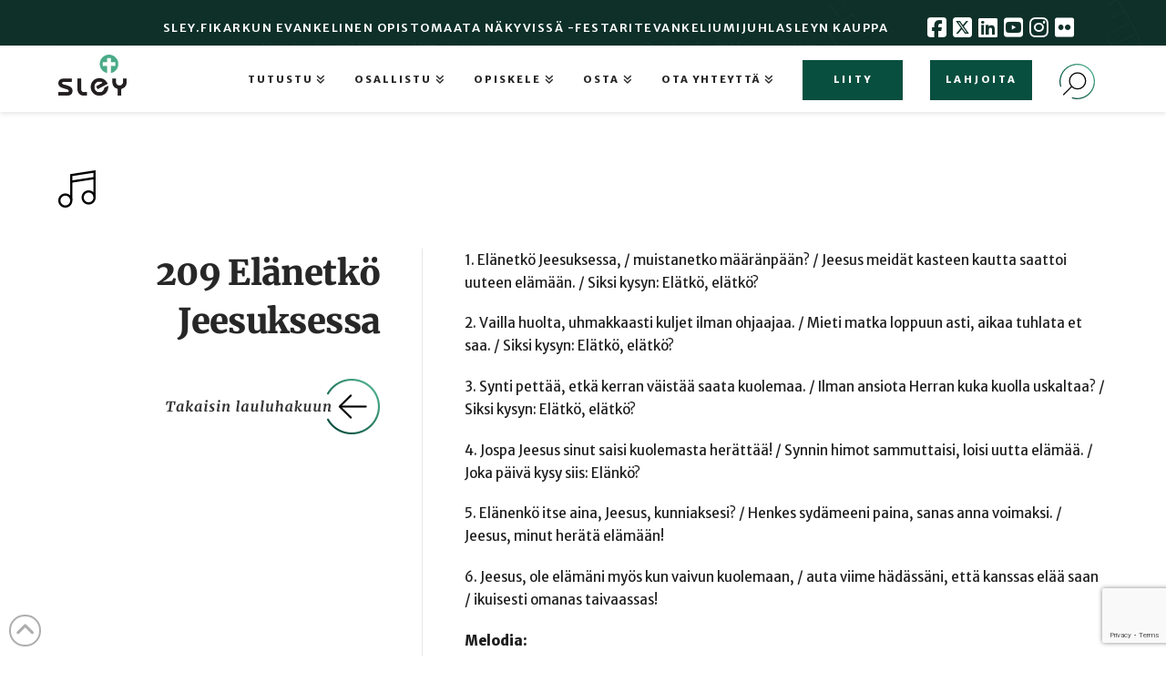

--- FILE ---
content_type: text/html; charset=utf-8
request_url: https://www.google.com/recaptcha/api2/anchor?ar=1&k=6LesP6AqAAAAAFe_h3t6cUlz9PAzOtmWW_0AkyRi&co=aHR0cHM6Ly93d3cuc2xleS5maTo0NDM.&hl=en&v=PoyoqOPhxBO7pBk68S4YbpHZ&size=invisible&anchor-ms=20000&execute-ms=30000&cb=wcuu5b8sngql
body_size: 48662
content:
<!DOCTYPE HTML><html dir="ltr" lang="en"><head><meta http-equiv="Content-Type" content="text/html; charset=UTF-8">
<meta http-equiv="X-UA-Compatible" content="IE=edge">
<title>reCAPTCHA</title>
<style type="text/css">
/* cyrillic-ext */
@font-face {
  font-family: 'Roboto';
  font-style: normal;
  font-weight: 400;
  font-stretch: 100%;
  src: url(//fonts.gstatic.com/s/roboto/v48/KFO7CnqEu92Fr1ME7kSn66aGLdTylUAMa3GUBHMdazTgWw.woff2) format('woff2');
  unicode-range: U+0460-052F, U+1C80-1C8A, U+20B4, U+2DE0-2DFF, U+A640-A69F, U+FE2E-FE2F;
}
/* cyrillic */
@font-face {
  font-family: 'Roboto';
  font-style: normal;
  font-weight: 400;
  font-stretch: 100%;
  src: url(//fonts.gstatic.com/s/roboto/v48/KFO7CnqEu92Fr1ME7kSn66aGLdTylUAMa3iUBHMdazTgWw.woff2) format('woff2');
  unicode-range: U+0301, U+0400-045F, U+0490-0491, U+04B0-04B1, U+2116;
}
/* greek-ext */
@font-face {
  font-family: 'Roboto';
  font-style: normal;
  font-weight: 400;
  font-stretch: 100%;
  src: url(//fonts.gstatic.com/s/roboto/v48/KFO7CnqEu92Fr1ME7kSn66aGLdTylUAMa3CUBHMdazTgWw.woff2) format('woff2');
  unicode-range: U+1F00-1FFF;
}
/* greek */
@font-face {
  font-family: 'Roboto';
  font-style: normal;
  font-weight: 400;
  font-stretch: 100%;
  src: url(//fonts.gstatic.com/s/roboto/v48/KFO7CnqEu92Fr1ME7kSn66aGLdTylUAMa3-UBHMdazTgWw.woff2) format('woff2');
  unicode-range: U+0370-0377, U+037A-037F, U+0384-038A, U+038C, U+038E-03A1, U+03A3-03FF;
}
/* math */
@font-face {
  font-family: 'Roboto';
  font-style: normal;
  font-weight: 400;
  font-stretch: 100%;
  src: url(//fonts.gstatic.com/s/roboto/v48/KFO7CnqEu92Fr1ME7kSn66aGLdTylUAMawCUBHMdazTgWw.woff2) format('woff2');
  unicode-range: U+0302-0303, U+0305, U+0307-0308, U+0310, U+0312, U+0315, U+031A, U+0326-0327, U+032C, U+032F-0330, U+0332-0333, U+0338, U+033A, U+0346, U+034D, U+0391-03A1, U+03A3-03A9, U+03B1-03C9, U+03D1, U+03D5-03D6, U+03F0-03F1, U+03F4-03F5, U+2016-2017, U+2034-2038, U+203C, U+2040, U+2043, U+2047, U+2050, U+2057, U+205F, U+2070-2071, U+2074-208E, U+2090-209C, U+20D0-20DC, U+20E1, U+20E5-20EF, U+2100-2112, U+2114-2115, U+2117-2121, U+2123-214F, U+2190, U+2192, U+2194-21AE, U+21B0-21E5, U+21F1-21F2, U+21F4-2211, U+2213-2214, U+2216-22FF, U+2308-230B, U+2310, U+2319, U+231C-2321, U+2336-237A, U+237C, U+2395, U+239B-23B7, U+23D0, U+23DC-23E1, U+2474-2475, U+25AF, U+25B3, U+25B7, U+25BD, U+25C1, U+25CA, U+25CC, U+25FB, U+266D-266F, U+27C0-27FF, U+2900-2AFF, U+2B0E-2B11, U+2B30-2B4C, U+2BFE, U+3030, U+FF5B, U+FF5D, U+1D400-1D7FF, U+1EE00-1EEFF;
}
/* symbols */
@font-face {
  font-family: 'Roboto';
  font-style: normal;
  font-weight: 400;
  font-stretch: 100%;
  src: url(//fonts.gstatic.com/s/roboto/v48/KFO7CnqEu92Fr1ME7kSn66aGLdTylUAMaxKUBHMdazTgWw.woff2) format('woff2');
  unicode-range: U+0001-000C, U+000E-001F, U+007F-009F, U+20DD-20E0, U+20E2-20E4, U+2150-218F, U+2190, U+2192, U+2194-2199, U+21AF, U+21E6-21F0, U+21F3, U+2218-2219, U+2299, U+22C4-22C6, U+2300-243F, U+2440-244A, U+2460-24FF, U+25A0-27BF, U+2800-28FF, U+2921-2922, U+2981, U+29BF, U+29EB, U+2B00-2BFF, U+4DC0-4DFF, U+FFF9-FFFB, U+10140-1018E, U+10190-1019C, U+101A0, U+101D0-101FD, U+102E0-102FB, U+10E60-10E7E, U+1D2C0-1D2D3, U+1D2E0-1D37F, U+1F000-1F0FF, U+1F100-1F1AD, U+1F1E6-1F1FF, U+1F30D-1F30F, U+1F315, U+1F31C, U+1F31E, U+1F320-1F32C, U+1F336, U+1F378, U+1F37D, U+1F382, U+1F393-1F39F, U+1F3A7-1F3A8, U+1F3AC-1F3AF, U+1F3C2, U+1F3C4-1F3C6, U+1F3CA-1F3CE, U+1F3D4-1F3E0, U+1F3ED, U+1F3F1-1F3F3, U+1F3F5-1F3F7, U+1F408, U+1F415, U+1F41F, U+1F426, U+1F43F, U+1F441-1F442, U+1F444, U+1F446-1F449, U+1F44C-1F44E, U+1F453, U+1F46A, U+1F47D, U+1F4A3, U+1F4B0, U+1F4B3, U+1F4B9, U+1F4BB, U+1F4BF, U+1F4C8-1F4CB, U+1F4D6, U+1F4DA, U+1F4DF, U+1F4E3-1F4E6, U+1F4EA-1F4ED, U+1F4F7, U+1F4F9-1F4FB, U+1F4FD-1F4FE, U+1F503, U+1F507-1F50B, U+1F50D, U+1F512-1F513, U+1F53E-1F54A, U+1F54F-1F5FA, U+1F610, U+1F650-1F67F, U+1F687, U+1F68D, U+1F691, U+1F694, U+1F698, U+1F6AD, U+1F6B2, U+1F6B9-1F6BA, U+1F6BC, U+1F6C6-1F6CF, U+1F6D3-1F6D7, U+1F6E0-1F6EA, U+1F6F0-1F6F3, U+1F6F7-1F6FC, U+1F700-1F7FF, U+1F800-1F80B, U+1F810-1F847, U+1F850-1F859, U+1F860-1F887, U+1F890-1F8AD, U+1F8B0-1F8BB, U+1F8C0-1F8C1, U+1F900-1F90B, U+1F93B, U+1F946, U+1F984, U+1F996, U+1F9E9, U+1FA00-1FA6F, U+1FA70-1FA7C, U+1FA80-1FA89, U+1FA8F-1FAC6, U+1FACE-1FADC, U+1FADF-1FAE9, U+1FAF0-1FAF8, U+1FB00-1FBFF;
}
/* vietnamese */
@font-face {
  font-family: 'Roboto';
  font-style: normal;
  font-weight: 400;
  font-stretch: 100%;
  src: url(//fonts.gstatic.com/s/roboto/v48/KFO7CnqEu92Fr1ME7kSn66aGLdTylUAMa3OUBHMdazTgWw.woff2) format('woff2');
  unicode-range: U+0102-0103, U+0110-0111, U+0128-0129, U+0168-0169, U+01A0-01A1, U+01AF-01B0, U+0300-0301, U+0303-0304, U+0308-0309, U+0323, U+0329, U+1EA0-1EF9, U+20AB;
}
/* latin-ext */
@font-face {
  font-family: 'Roboto';
  font-style: normal;
  font-weight: 400;
  font-stretch: 100%;
  src: url(//fonts.gstatic.com/s/roboto/v48/KFO7CnqEu92Fr1ME7kSn66aGLdTylUAMa3KUBHMdazTgWw.woff2) format('woff2');
  unicode-range: U+0100-02BA, U+02BD-02C5, U+02C7-02CC, U+02CE-02D7, U+02DD-02FF, U+0304, U+0308, U+0329, U+1D00-1DBF, U+1E00-1E9F, U+1EF2-1EFF, U+2020, U+20A0-20AB, U+20AD-20C0, U+2113, U+2C60-2C7F, U+A720-A7FF;
}
/* latin */
@font-face {
  font-family: 'Roboto';
  font-style: normal;
  font-weight: 400;
  font-stretch: 100%;
  src: url(//fonts.gstatic.com/s/roboto/v48/KFO7CnqEu92Fr1ME7kSn66aGLdTylUAMa3yUBHMdazQ.woff2) format('woff2');
  unicode-range: U+0000-00FF, U+0131, U+0152-0153, U+02BB-02BC, U+02C6, U+02DA, U+02DC, U+0304, U+0308, U+0329, U+2000-206F, U+20AC, U+2122, U+2191, U+2193, U+2212, U+2215, U+FEFF, U+FFFD;
}
/* cyrillic-ext */
@font-face {
  font-family: 'Roboto';
  font-style: normal;
  font-weight: 500;
  font-stretch: 100%;
  src: url(//fonts.gstatic.com/s/roboto/v48/KFO7CnqEu92Fr1ME7kSn66aGLdTylUAMa3GUBHMdazTgWw.woff2) format('woff2');
  unicode-range: U+0460-052F, U+1C80-1C8A, U+20B4, U+2DE0-2DFF, U+A640-A69F, U+FE2E-FE2F;
}
/* cyrillic */
@font-face {
  font-family: 'Roboto';
  font-style: normal;
  font-weight: 500;
  font-stretch: 100%;
  src: url(//fonts.gstatic.com/s/roboto/v48/KFO7CnqEu92Fr1ME7kSn66aGLdTylUAMa3iUBHMdazTgWw.woff2) format('woff2');
  unicode-range: U+0301, U+0400-045F, U+0490-0491, U+04B0-04B1, U+2116;
}
/* greek-ext */
@font-face {
  font-family: 'Roboto';
  font-style: normal;
  font-weight: 500;
  font-stretch: 100%;
  src: url(//fonts.gstatic.com/s/roboto/v48/KFO7CnqEu92Fr1ME7kSn66aGLdTylUAMa3CUBHMdazTgWw.woff2) format('woff2');
  unicode-range: U+1F00-1FFF;
}
/* greek */
@font-face {
  font-family: 'Roboto';
  font-style: normal;
  font-weight: 500;
  font-stretch: 100%;
  src: url(//fonts.gstatic.com/s/roboto/v48/KFO7CnqEu92Fr1ME7kSn66aGLdTylUAMa3-UBHMdazTgWw.woff2) format('woff2');
  unicode-range: U+0370-0377, U+037A-037F, U+0384-038A, U+038C, U+038E-03A1, U+03A3-03FF;
}
/* math */
@font-face {
  font-family: 'Roboto';
  font-style: normal;
  font-weight: 500;
  font-stretch: 100%;
  src: url(//fonts.gstatic.com/s/roboto/v48/KFO7CnqEu92Fr1ME7kSn66aGLdTylUAMawCUBHMdazTgWw.woff2) format('woff2');
  unicode-range: U+0302-0303, U+0305, U+0307-0308, U+0310, U+0312, U+0315, U+031A, U+0326-0327, U+032C, U+032F-0330, U+0332-0333, U+0338, U+033A, U+0346, U+034D, U+0391-03A1, U+03A3-03A9, U+03B1-03C9, U+03D1, U+03D5-03D6, U+03F0-03F1, U+03F4-03F5, U+2016-2017, U+2034-2038, U+203C, U+2040, U+2043, U+2047, U+2050, U+2057, U+205F, U+2070-2071, U+2074-208E, U+2090-209C, U+20D0-20DC, U+20E1, U+20E5-20EF, U+2100-2112, U+2114-2115, U+2117-2121, U+2123-214F, U+2190, U+2192, U+2194-21AE, U+21B0-21E5, U+21F1-21F2, U+21F4-2211, U+2213-2214, U+2216-22FF, U+2308-230B, U+2310, U+2319, U+231C-2321, U+2336-237A, U+237C, U+2395, U+239B-23B7, U+23D0, U+23DC-23E1, U+2474-2475, U+25AF, U+25B3, U+25B7, U+25BD, U+25C1, U+25CA, U+25CC, U+25FB, U+266D-266F, U+27C0-27FF, U+2900-2AFF, U+2B0E-2B11, U+2B30-2B4C, U+2BFE, U+3030, U+FF5B, U+FF5D, U+1D400-1D7FF, U+1EE00-1EEFF;
}
/* symbols */
@font-face {
  font-family: 'Roboto';
  font-style: normal;
  font-weight: 500;
  font-stretch: 100%;
  src: url(//fonts.gstatic.com/s/roboto/v48/KFO7CnqEu92Fr1ME7kSn66aGLdTylUAMaxKUBHMdazTgWw.woff2) format('woff2');
  unicode-range: U+0001-000C, U+000E-001F, U+007F-009F, U+20DD-20E0, U+20E2-20E4, U+2150-218F, U+2190, U+2192, U+2194-2199, U+21AF, U+21E6-21F0, U+21F3, U+2218-2219, U+2299, U+22C4-22C6, U+2300-243F, U+2440-244A, U+2460-24FF, U+25A0-27BF, U+2800-28FF, U+2921-2922, U+2981, U+29BF, U+29EB, U+2B00-2BFF, U+4DC0-4DFF, U+FFF9-FFFB, U+10140-1018E, U+10190-1019C, U+101A0, U+101D0-101FD, U+102E0-102FB, U+10E60-10E7E, U+1D2C0-1D2D3, U+1D2E0-1D37F, U+1F000-1F0FF, U+1F100-1F1AD, U+1F1E6-1F1FF, U+1F30D-1F30F, U+1F315, U+1F31C, U+1F31E, U+1F320-1F32C, U+1F336, U+1F378, U+1F37D, U+1F382, U+1F393-1F39F, U+1F3A7-1F3A8, U+1F3AC-1F3AF, U+1F3C2, U+1F3C4-1F3C6, U+1F3CA-1F3CE, U+1F3D4-1F3E0, U+1F3ED, U+1F3F1-1F3F3, U+1F3F5-1F3F7, U+1F408, U+1F415, U+1F41F, U+1F426, U+1F43F, U+1F441-1F442, U+1F444, U+1F446-1F449, U+1F44C-1F44E, U+1F453, U+1F46A, U+1F47D, U+1F4A3, U+1F4B0, U+1F4B3, U+1F4B9, U+1F4BB, U+1F4BF, U+1F4C8-1F4CB, U+1F4D6, U+1F4DA, U+1F4DF, U+1F4E3-1F4E6, U+1F4EA-1F4ED, U+1F4F7, U+1F4F9-1F4FB, U+1F4FD-1F4FE, U+1F503, U+1F507-1F50B, U+1F50D, U+1F512-1F513, U+1F53E-1F54A, U+1F54F-1F5FA, U+1F610, U+1F650-1F67F, U+1F687, U+1F68D, U+1F691, U+1F694, U+1F698, U+1F6AD, U+1F6B2, U+1F6B9-1F6BA, U+1F6BC, U+1F6C6-1F6CF, U+1F6D3-1F6D7, U+1F6E0-1F6EA, U+1F6F0-1F6F3, U+1F6F7-1F6FC, U+1F700-1F7FF, U+1F800-1F80B, U+1F810-1F847, U+1F850-1F859, U+1F860-1F887, U+1F890-1F8AD, U+1F8B0-1F8BB, U+1F8C0-1F8C1, U+1F900-1F90B, U+1F93B, U+1F946, U+1F984, U+1F996, U+1F9E9, U+1FA00-1FA6F, U+1FA70-1FA7C, U+1FA80-1FA89, U+1FA8F-1FAC6, U+1FACE-1FADC, U+1FADF-1FAE9, U+1FAF0-1FAF8, U+1FB00-1FBFF;
}
/* vietnamese */
@font-face {
  font-family: 'Roboto';
  font-style: normal;
  font-weight: 500;
  font-stretch: 100%;
  src: url(//fonts.gstatic.com/s/roboto/v48/KFO7CnqEu92Fr1ME7kSn66aGLdTylUAMa3OUBHMdazTgWw.woff2) format('woff2');
  unicode-range: U+0102-0103, U+0110-0111, U+0128-0129, U+0168-0169, U+01A0-01A1, U+01AF-01B0, U+0300-0301, U+0303-0304, U+0308-0309, U+0323, U+0329, U+1EA0-1EF9, U+20AB;
}
/* latin-ext */
@font-face {
  font-family: 'Roboto';
  font-style: normal;
  font-weight: 500;
  font-stretch: 100%;
  src: url(//fonts.gstatic.com/s/roboto/v48/KFO7CnqEu92Fr1ME7kSn66aGLdTylUAMa3KUBHMdazTgWw.woff2) format('woff2');
  unicode-range: U+0100-02BA, U+02BD-02C5, U+02C7-02CC, U+02CE-02D7, U+02DD-02FF, U+0304, U+0308, U+0329, U+1D00-1DBF, U+1E00-1E9F, U+1EF2-1EFF, U+2020, U+20A0-20AB, U+20AD-20C0, U+2113, U+2C60-2C7F, U+A720-A7FF;
}
/* latin */
@font-face {
  font-family: 'Roboto';
  font-style: normal;
  font-weight: 500;
  font-stretch: 100%;
  src: url(//fonts.gstatic.com/s/roboto/v48/KFO7CnqEu92Fr1ME7kSn66aGLdTylUAMa3yUBHMdazQ.woff2) format('woff2');
  unicode-range: U+0000-00FF, U+0131, U+0152-0153, U+02BB-02BC, U+02C6, U+02DA, U+02DC, U+0304, U+0308, U+0329, U+2000-206F, U+20AC, U+2122, U+2191, U+2193, U+2212, U+2215, U+FEFF, U+FFFD;
}
/* cyrillic-ext */
@font-face {
  font-family: 'Roboto';
  font-style: normal;
  font-weight: 900;
  font-stretch: 100%;
  src: url(//fonts.gstatic.com/s/roboto/v48/KFO7CnqEu92Fr1ME7kSn66aGLdTylUAMa3GUBHMdazTgWw.woff2) format('woff2');
  unicode-range: U+0460-052F, U+1C80-1C8A, U+20B4, U+2DE0-2DFF, U+A640-A69F, U+FE2E-FE2F;
}
/* cyrillic */
@font-face {
  font-family: 'Roboto';
  font-style: normal;
  font-weight: 900;
  font-stretch: 100%;
  src: url(//fonts.gstatic.com/s/roboto/v48/KFO7CnqEu92Fr1ME7kSn66aGLdTylUAMa3iUBHMdazTgWw.woff2) format('woff2');
  unicode-range: U+0301, U+0400-045F, U+0490-0491, U+04B0-04B1, U+2116;
}
/* greek-ext */
@font-face {
  font-family: 'Roboto';
  font-style: normal;
  font-weight: 900;
  font-stretch: 100%;
  src: url(//fonts.gstatic.com/s/roboto/v48/KFO7CnqEu92Fr1ME7kSn66aGLdTylUAMa3CUBHMdazTgWw.woff2) format('woff2');
  unicode-range: U+1F00-1FFF;
}
/* greek */
@font-face {
  font-family: 'Roboto';
  font-style: normal;
  font-weight: 900;
  font-stretch: 100%;
  src: url(//fonts.gstatic.com/s/roboto/v48/KFO7CnqEu92Fr1ME7kSn66aGLdTylUAMa3-UBHMdazTgWw.woff2) format('woff2');
  unicode-range: U+0370-0377, U+037A-037F, U+0384-038A, U+038C, U+038E-03A1, U+03A3-03FF;
}
/* math */
@font-face {
  font-family: 'Roboto';
  font-style: normal;
  font-weight: 900;
  font-stretch: 100%;
  src: url(//fonts.gstatic.com/s/roboto/v48/KFO7CnqEu92Fr1ME7kSn66aGLdTylUAMawCUBHMdazTgWw.woff2) format('woff2');
  unicode-range: U+0302-0303, U+0305, U+0307-0308, U+0310, U+0312, U+0315, U+031A, U+0326-0327, U+032C, U+032F-0330, U+0332-0333, U+0338, U+033A, U+0346, U+034D, U+0391-03A1, U+03A3-03A9, U+03B1-03C9, U+03D1, U+03D5-03D6, U+03F0-03F1, U+03F4-03F5, U+2016-2017, U+2034-2038, U+203C, U+2040, U+2043, U+2047, U+2050, U+2057, U+205F, U+2070-2071, U+2074-208E, U+2090-209C, U+20D0-20DC, U+20E1, U+20E5-20EF, U+2100-2112, U+2114-2115, U+2117-2121, U+2123-214F, U+2190, U+2192, U+2194-21AE, U+21B0-21E5, U+21F1-21F2, U+21F4-2211, U+2213-2214, U+2216-22FF, U+2308-230B, U+2310, U+2319, U+231C-2321, U+2336-237A, U+237C, U+2395, U+239B-23B7, U+23D0, U+23DC-23E1, U+2474-2475, U+25AF, U+25B3, U+25B7, U+25BD, U+25C1, U+25CA, U+25CC, U+25FB, U+266D-266F, U+27C0-27FF, U+2900-2AFF, U+2B0E-2B11, U+2B30-2B4C, U+2BFE, U+3030, U+FF5B, U+FF5D, U+1D400-1D7FF, U+1EE00-1EEFF;
}
/* symbols */
@font-face {
  font-family: 'Roboto';
  font-style: normal;
  font-weight: 900;
  font-stretch: 100%;
  src: url(//fonts.gstatic.com/s/roboto/v48/KFO7CnqEu92Fr1ME7kSn66aGLdTylUAMaxKUBHMdazTgWw.woff2) format('woff2');
  unicode-range: U+0001-000C, U+000E-001F, U+007F-009F, U+20DD-20E0, U+20E2-20E4, U+2150-218F, U+2190, U+2192, U+2194-2199, U+21AF, U+21E6-21F0, U+21F3, U+2218-2219, U+2299, U+22C4-22C6, U+2300-243F, U+2440-244A, U+2460-24FF, U+25A0-27BF, U+2800-28FF, U+2921-2922, U+2981, U+29BF, U+29EB, U+2B00-2BFF, U+4DC0-4DFF, U+FFF9-FFFB, U+10140-1018E, U+10190-1019C, U+101A0, U+101D0-101FD, U+102E0-102FB, U+10E60-10E7E, U+1D2C0-1D2D3, U+1D2E0-1D37F, U+1F000-1F0FF, U+1F100-1F1AD, U+1F1E6-1F1FF, U+1F30D-1F30F, U+1F315, U+1F31C, U+1F31E, U+1F320-1F32C, U+1F336, U+1F378, U+1F37D, U+1F382, U+1F393-1F39F, U+1F3A7-1F3A8, U+1F3AC-1F3AF, U+1F3C2, U+1F3C4-1F3C6, U+1F3CA-1F3CE, U+1F3D4-1F3E0, U+1F3ED, U+1F3F1-1F3F3, U+1F3F5-1F3F7, U+1F408, U+1F415, U+1F41F, U+1F426, U+1F43F, U+1F441-1F442, U+1F444, U+1F446-1F449, U+1F44C-1F44E, U+1F453, U+1F46A, U+1F47D, U+1F4A3, U+1F4B0, U+1F4B3, U+1F4B9, U+1F4BB, U+1F4BF, U+1F4C8-1F4CB, U+1F4D6, U+1F4DA, U+1F4DF, U+1F4E3-1F4E6, U+1F4EA-1F4ED, U+1F4F7, U+1F4F9-1F4FB, U+1F4FD-1F4FE, U+1F503, U+1F507-1F50B, U+1F50D, U+1F512-1F513, U+1F53E-1F54A, U+1F54F-1F5FA, U+1F610, U+1F650-1F67F, U+1F687, U+1F68D, U+1F691, U+1F694, U+1F698, U+1F6AD, U+1F6B2, U+1F6B9-1F6BA, U+1F6BC, U+1F6C6-1F6CF, U+1F6D3-1F6D7, U+1F6E0-1F6EA, U+1F6F0-1F6F3, U+1F6F7-1F6FC, U+1F700-1F7FF, U+1F800-1F80B, U+1F810-1F847, U+1F850-1F859, U+1F860-1F887, U+1F890-1F8AD, U+1F8B0-1F8BB, U+1F8C0-1F8C1, U+1F900-1F90B, U+1F93B, U+1F946, U+1F984, U+1F996, U+1F9E9, U+1FA00-1FA6F, U+1FA70-1FA7C, U+1FA80-1FA89, U+1FA8F-1FAC6, U+1FACE-1FADC, U+1FADF-1FAE9, U+1FAF0-1FAF8, U+1FB00-1FBFF;
}
/* vietnamese */
@font-face {
  font-family: 'Roboto';
  font-style: normal;
  font-weight: 900;
  font-stretch: 100%;
  src: url(//fonts.gstatic.com/s/roboto/v48/KFO7CnqEu92Fr1ME7kSn66aGLdTylUAMa3OUBHMdazTgWw.woff2) format('woff2');
  unicode-range: U+0102-0103, U+0110-0111, U+0128-0129, U+0168-0169, U+01A0-01A1, U+01AF-01B0, U+0300-0301, U+0303-0304, U+0308-0309, U+0323, U+0329, U+1EA0-1EF9, U+20AB;
}
/* latin-ext */
@font-face {
  font-family: 'Roboto';
  font-style: normal;
  font-weight: 900;
  font-stretch: 100%;
  src: url(//fonts.gstatic.com/s/roboto/v48/KFO7CnqEu92Fr1ME7kSn66aGLdTylUAMa3KUBHMdazTgWw.woff2) format('woff2');
  unicode-range: U+0100-02BA, U+02BD-02C5, U+02C7-02CC, U+02CE-02D7, U+02DD-02FF, U+0304, U+0308, U+0329, U+1D00-1DBF, U+1E00-1E9F, U+1EF2-1EFF, U+2020, U+20A0-20AB, U+20AD-20C0, U+2113, U+2C60-2C7F, U+A720-A7FF;
}
/* latin */
@font-face {
  font-family: 'Roboto';
  font-style: normal;
  font-weight: 900;
  font-stretch: 100%;
  src: url(//fonts.gstatic.com/s/roboto/v48/KFO7CnqEu92Fr1ME7kSn66aGLdTylUAMa3yUBHMdazQ.woff2) format('woff2');
  unicode-range: U+0000-00FF, U+0131, U+0152-0153, U+02BB-02BC, U+02C6, U+02DA, U+02DC, U+0304, U+0308, U+0329, U+2000-206F, U+20AC, U+2122, U+2191, U+2193, U+2212, U+2215, U+FEFF, U+FFFD;
}

</style>
<link rel="stylesheet" type="text/css" href="https://www.gstatic.com/recaptcha/releases/PoyoqOPhxBO7pBk68S4YbpHZ/styles__ltr.css">
<script nonce="-beMA_FoHzFyIr6tGAx9rg" type="text/javascript">window['__recaptcha_api'] = 'https://www.google.com/recaptcha/api2/';</script>
<script type="text/javascript" src="https://www.gstatic.com/recaptcha/releases/PoyoqOPhxBO7pBk68S4YbpHZ/recaptcha__en.js" nonce="-beMA_FoHzFyIr6tGAx9rg">
      
    </script></head>
<body><div id="rc-anchor-alert" class="rc-anchor-alert"></div>
<input type="hidden" id="recaptcha-token" value="[base64]">
<script type="text/javascript" nonce="-beMA_FoHzFyIr6tGAx9rg">
      recaptcha.anchor.Main.init("[\x22ainput\x22,[\x22bgdata\x22,\x22\x22,\[base64]/[base64]/[base64]/[base64]/[base64]/[base64]/[base64]/[base64]/[base64]/[base64]\\u003d\x22,\[base64]\\u003d\\u003d\x22,\x22w6IsCG0dOSx0wpLCsjQRaEjCsXUoKsKVWCAWOUhuRQ91MsOpw4bCqcKJw6tsw7E/V8KmNcOawrVBwrHDocOkLgwTODnDjcOPw7hKZcO+wo/CmEZtw4TDpxHCq8KpFsKFw4Z0HkMGAjtNwqtoZALDn8KnOcOmU8KSdsKkwo3DlcOYeFl5ChHCkMOMUX/ColXDnwA6w7hbCMOuwqFHw4rCkH5xw7HDgMKAwrZUGcKUwpnCk1rDlsK9w7Z0PDQFwoTCocO6wrPCvyg3WUAuKWPCpcKMwrHCqMO2wrdKw7IUw5TChMOJw4Vsd0/[base64]/DmMKXwoTDhkkoR2wvwr0Swrkmw5nCvUbDrcK2wrHDgRQyEQMfwqsUFgcFVCzCkMOfJsKqN0FXADbDqcKRJlfDscKraU7Dm8OkOcO5wqgbwqAKWj/CvMKCwpvClMOQw6nDksOww7LClMOtwrvChMOGcsOicwDDtnzCisOAdsOYwqwNaRNRGSTDkBEySXPCkz0Aw7smbWhvMsKNwpPDoMOgwr7CnnjDtnLCuntgTMO7eMKuwolePH/Cimlfw5h6wo3Chidgwq7CmjDDn1gBWTzDjRnDjzZyw5gxbcKAM8KSLXvDosOXwpHCpcK4wrnDgcOhF8KrasOUwoN+wp3DiMKIwpITwp3DhsKJBkDCqwk/wrbDuxDCv13CmsK0wrMXwoDComTCqQVYJcOMw7fChsOeOQDCjsOXwoA6w4jChjDCh8OEfMODwrrDgsKswqIVAsOEKsO8w6fDqh7CksOiwq/Cg07DgTgrf8O4ScKaScKhw5gfwq/[base64]/ConrCjsKWwqAnwrHDmnPCnFJvwoIEw7TDvCI9woQrw47CrUvCvRRvMW5pYzh5wqzCncOLIMKgbCABXsODwp/[base64]/[base64]/CvUfDmcK+M8ORQsOhYsKIwrxFwpFbF0DDk8OCdsOrHDVaXsKxIcKrw6TCgsOiw5xEQW3CgsOBw6tZQ8KNw7bDqFTDiBJgwoE1w5AcwoLCilxvw5nDqzLDvcKZWl8qOGsSw7nDixkDwo9KZX4TXXhawqMzwqDCikfDknvDkWtfwqEvwp4HwrRMd8KnNk/Dh0jDj8K5wo9HDVBxwqDCr2gLcMOAS8KJKMOdP0YBDsK8CyB9woQFwpVFbcK8wrHCp8KMZ8OUw4jDgkhfGHPCs1rDkMKvSE/DisOndCBXAcOGwoQGO0DDtXvCtxTDmMKpNFHClsOBwo8rBDMNLnPDnzrCu8OUIhF1w5p8Lg3Do8KVw7Vxw74SRMKow5EtwrnCn8OFw6QeH09QbTjDoMKDKBXCp8KMw7vCiMKIw7glDsOuY3wNeDPDncO1wp5VC1HClcKSwqpESDNuwrUwPHnDlSTCgnI3w5/[base64]/[base64]/[base64]/P8KDOMKYY2Jxw4MibD/DmMKMOMOqw4PDswTDsF/[base64]/CmmbCrcOjIsKjw5VWdsKxDzPDg8KFwpvDthvDtl3DizgIw6DCu0fDqcOFQ8O1UWllJl/CjMKhwpxhw6paw5lxw4LDmMO5L8KnK8K2w7QgXz0DCcOofi8uw7YhQxMPwopKwpxMTlo7FzwMw6bDtArCnFPDqcOcwqMmw6LCmAfDn8OoRWHCpxpQwrrCkyhmYSrDjjBOw7rDnncjwoXClcO5w4vDoSvDsTTCo1RufF4Qw6nCqDQzwqfCnsO/wqjDnXMCwoErOwrCkz1swqXDkcOfMmvCu8OoegDChQLDr8O+wqXCtsOzw7DDp8OBC3bCrMK/YTNxPcOHw7fDhTBPSGQXQcKzLcKCdVfCsHLCmcORXSnCisKNIMO2ZsKAw6ZiH8O9R8OOGxleBsKtw6poaUnDosOCcsKZHsO3fTLDqcOgw7jCrMOCGCbDsQVhw6MFw4fDo8KOw4xrwoZWwpTChsOMw6Vzw4d/w4ofw47CuMKHwpHCnzrCjMO8ODrDoHrCnCfDpSvDjsOPF8O7GcODw4TCrsODbhvCtcOWw5s6d1LCtsO6ZsKpH8OTfsORcUDCkADDkAbDrAwdJGs4ZlMIw4ssw5vCqQnDr8KtfykOMzjCncKaw5Yyw79yFgXCusOdwrvDnsO+w53ChC3DisO/w4YLwpjDoMKMw45pIyTDqcOOTsK5OcOnacK2DsKoX8KZbUF9UxvDimXCl8OoZEjCjMKLw5TCgMOHw5TCvQfCsCwWw43CqlolfCfDpGAUw5XCvybDvw4DYibDth9nLcKaw6c1BA3Co8K6AsO/wpvCk8KIwpnCtcKVwoosw5prwr3CmHgNBX1zEsOVwqgTw4x/wpNwwrXCqcOTR8K3H8KRDWxCcy8FwpRxdsKrAMKeD8Ofw58XwoAMw43CuE9MD8OvwqfDtsOZwrBYwq7Do3LDlsKDcMK8HVo5cn3ChcOnw5jDvcObwrjCrSXChmkQwpATUsKwwrLCuy/CpMKITsKpRSHDq8OyQkF0wpDDq8K0BWfCnQswwoHDunsAdFlWF15mwpB/UWFdw5HCsDZIJGvDgUTCqsKjwo9Ew4/DpMO4NMOzwp01woPCoQpuwpbDsErClAonw5RXw4FTT8O6csOad8K4wrlLw7bCrnt6wpTDq0NVwqUFwo5zAsOVwp8HMsOZcsONwoNddcOEC2DDth3ChMK4wo8gWcOyw5/DjX7DpMOCVsOAJcOcwqIhDGAPwqldw63CncOYwox0w5JYDk4TIxjCjMKud8KNw7/CrsKYw7FPwpYWC8KOOkDCvMK7wp7Cn8OOwqg4CcKdWxfCn8KZwoDDu1hdIsK4DhXDq3bCl8OZCkA0w7RuEsOJwpfCqjlfDXcvwrHDjBPClcKvw5jCuSPCvcOAdxDDtionwqljw7zCjlXDrsO2wqrCvcK6NGwmPcOmf1Uaw5DDqcO/Rzk1wqY9wqvCp8OFTwIwCcOmwrgGOcK7Mnokw7zClMOtwqZBd8OacsKZwqEXw7MiY8O7wpoAw6jChMOaOBjCs8K/w6p9wo4ww6/Cm8Ojd0l7QMOLE8O3TmzDgwbCisOmwrI8w5J+wqLCmxAEX3TCrcKywpTDk8KWw57Cgg4ZMUAmw6snw7/Cs0VqCnPCsCXDmMOdw5jDlgHCnsOrOlDCucKLfjjDqMOSw6IBWsOxw77Cn0HDpsOZEMKxeMOLwrXDoUjCu8Kga8O/w57DlAFyw451cMKHwo3Dk2t8wpQowo3DnVzDjDFXw4bCjHXCghgmCcOzZi3CgShJZMKjTG0SF8OdHcKwYFTCrSPCkMKAdx18wqpRwrc/McKEw4XCksK5SXnCtMO1w6svw7AxwotOWhXCmMOIwqEBworDqivCuB3DpcO8OcO2YRlKZx5rw7nDhQw5w6nDosKqwqfCtAphJxTCn8OlVMOVwp1AWkw/YcKCCcOMBh5BXCzDmcO8Z3QvwohiwpMjRsKLw7DDi8K8EcOIw7ckcMOowprCsGrDiBg+E35WdcOKw5QUw4ZueHMUwrnDg2bClsOkDsOPXTHCssOhw45QwpYQJcOVDWzClnnCiMOTw5JiG8KRJmEkw5/[base64]/CpsOcwrobwoDCq8KYbMOFw7sfJXM1Ei7DmMO0FsORwrjDuivCnsKMwpvCsMOkw6rDqR15E3rCslXCtDcuWQJFw71wC8OGJApMw7/[base64]/DqsOXwog+JRwAw4Iuw6/ClsOuwpPDicKtw5UfIcOGwpBDwonDssOoAcKmwqFdSH/[base64]/[base64]/DukEiwqPDnDxJw4bDn33Dr8OzY8OBw6sfw50MwrtDwpIiwr9Pw7bDrwAHNcKQKcOqO1HCgFHCrmQBSDVPwqdgw4lKw70pwr41w5HCl8KpDMK/[base64]/UxTCicObWmLDsMKkHsK0anXCk8KpKxwAOMOja2bCuMKURcKRwr/DmTlRwpXCrmwODcOcEcOha3Irwr7DtTFOw7YCDiszKVofGMKKX30Uw7Aew43Co1B0LRXDriXCkMKrJFJXw4YswohCb8KwckZgw7fDrcK2w5huw73DinfDgcOHAxxmXSxJwokNXMOmw7XCiDM4w7rDuzUKYiXDlcO/w7fDvMOywoYIw7PDvSlQw5nCh8OCFsKBw5E4wrbDuwDDosOjEyNWOMKFw4EoSUs1wpQBN2IzCcOsIcOOw5nDusOBKjoFEQ8ENcKWw6xgwqBdOinCiAABw6/DjEMNw4kyw6jCoGIUJ3vChcO+w4VEP8KrwpvDqXXDrMOfwr7DvsObaMK8w7LCom4ZwpBqXsK7w47DhcOtPGFew6jDmn/[base64]/DscKYwrHDuAB/RcKIGFDCokhuHAoBw5ZEQmkLVsOOIGZBEEd+ZEV2TRk7LcKlQTgEwqLCvWTCscKqwqwVw7TDmkDDg2BJJcKWw5PDgR8AD8OnbVrCh8Oqw5wvw47CvCg6wqPCuMKkw6TCo8OfJsK/wp3DiFUwLMODwpNIwpkFwqJDPUciLlYoHMKfwrTCt8KIE8Oawq3Cnkt/w5LCk2A/wrRQwoIew5ohFsONO8O0wr46ccOKw6kwQD9YwowHCklhw4AfLcOCwqnDjhzDucKYwrfCnRzCqz/Ck8OKTcOMQsKswrRjwolQTsOVw48FGcOrwoEOw6XDuGDDrmV3ZhnDjwoCK8OdwpfDv8OlAGfCr1NTwpcxw7IUwpjCnTcpT3/Dn8KWwo4lwpDDt8K1wp1PblR9wqTDt8OrwonDn8KJwqBVZMKzw5bDrcKHVcO7JMOAFUZJI8KVwpPCvR8iw6bCoWIjwpBfw4zDqmQSbcOdXsK0cMOHecKLw5wEDMOFGgTDmcOVH8Oiw7kGbkPDuMKgw4PDmj7Cq1hScWlUOnIiwrfDnUbDuzjCpMOia0jDlgDCsUXCog/[base64]/DryDDtsKdw54zKELDocOWM3PDmDQ6WMKaak4pw5rDmkfDlcK0w4B2w4gUP8OFcXnCq8Kcwp9vDlnDqMKWbgLDi8KNB8OiwpDCmhw0wo/Cpl8bw68sSMOAM0jCg27DkD3ClMKmGsO6woggWcOlNcOUAcOfC8OYQ1vCujxRUMKCX8KnTQkvwo3DqsOFwrwMBsO/VUPDucObw4XColh3UMKnwrAUwqwYw4TClUkmE8KPwoFmPMOOwosBCEpcw4LChsKhCcOFw5DCjsKKIcKfAz3DmcOCw4sWwpvDpsKvwpnDtsK8GMOGDBphwoIUZsKIZ8OXY1gdwpc1KhjDtU0PFFYgwofCo8KQwpJEwp7DqcOWYRzClgLCo8KtFMO2w5/Cl2zClsOAK8ONAcOPTHF5w4MQRMKRUsOsP8Kqw63DlgTDisKkw6ILC8OVInTDnEUPwpoSaMOIMCdgV8OUwrJ9QVDCuzbCj33CtBTClGpZwotQw4PDgy3ChSQJwoxEw5vCqkrDoMO6U0TCu1PClcOAwqXDvsKVF0jDjsKkw7sSwpHDosKrw73CtTpWGQkdw7Nuw443AS/[base64]/ChQvDuljDgsObwrBYIcO4LsOmw4Eqwq/[base64]/w4w/wpRGZHgTJcKBwoDDnMONKhNDLFBFw4p8FGbDrcOVBMKAw7nCq8Oow6bDpMORE8OSCTfDtcKJO8O0RT/DosKNwoVkwo/Dl8OWw7HDoSnCiHbDs8K0RjvDulPDilUlwozCvMOrw5FswrDCi8ORJsK+wr/[base64]/CuRzDuV9DCsOKwo8bQCbDrhYIbcKWw4nDjW5swo/[base64]/ClS48wo5Vw5rCkTXDhyUrGMKlYcK8wrlLw752TDvCtw9Fw5tSD8KGFwxHw4cKwqhXwqxmw7XDg8OEw63DgsKmwp8Iw4Jbw7HDi8KXej3Ci8OeN8K3wpROScKhRwQrw7Zrw4bCjsO7NA15wo4aw7vCnFNkw7ZUEAF2DsKsKibCtsOjwozDqkPDlBMrB1FCZcOFV8OGwp/CuC5icADCrsO1FMKyRkwyVhxjw7LDjlMJOykew6rDuMKYw7pSwqfDvSRHbi80w5nDqwAjwrnDjcOuw5www683DVvCq8OJUMKSw6Q5P8K3w4ZKTRnDpMOLZsO5bMOFRj3DhUXCuwLDiUXCtMK3BcKgccOQDlnDoh/DpQnDr8OfwpTCt8KVw6Q1f8OYw5odGzrDqGjCuGTCtVfDsBMvfV3Dh8O9w4/DusKLwq7CmWZXT3HCjVVQYMKkw7XDtMK+wqrCmivDqQopakIrE1NmAU7ChFLDisK3woTCucO7VcKQwpLCvsOAQUbCjVzDiS/CjsOlDsOgwpnDvcKzw6DDvsOhJjpLwoZVwpvDmmRcwrfCosOww542w7xTw4DCj8KrQg3CrXnDhMOfwr0Iw64zZ8KDw7jCp0/[base64]/Ct27DosO9dMKTLcKZehTCosOtPsOWGsKGZBvDiBR6X3XChsO/GMKGw4XDp8KhDcOow4gBw6IBwrzDli1/bS/DjG/[base64]/[base64]/Cm8K9w7BAwprDlW7CoDBJDcOzw7HDiBNZAVfCvGVqAcKlccO5H8K4GgnCpj0Iw7LCusOwFxXDvDE5VsOXCMKhw7wTc3XDkQ1qwpPDmwdZwp/[base64]/[base64]/DuXLDgHzCkMOHL8Kuw4/CrhzDo1srw6sZO8KGDwvCvMK5w4bCsMKic8KuXw0twq9Ewp55w6Vlw4dcEsObOl4yNS5qfsO1G0PChMKTw6tBwrLDswB+w6MnwqQNw4BpVm0dB2sua8OITQ/CmF3DtsOdUU5hw7XDtMKlw44CwpXDv0EfRBY2w7vDjsKjGsOlbMKvw6lmb2rCpRLCuERVwrxoFsKnw57DmMKzAMKVfSfDpsO+RsOVJMKxB2nCk8O0w7rCgTzDsi1NwpIyIMKbwrwCw7PCvcK5EALCo8Oswp4SFSYHwrNhPU4Tw49JQ8Ohwr/Do8OEaxc9OyrDpMK6wprDkjHCj8KdX8KBADzCrsK4DhPCvSZfZjNMSMOQwpPDs8KDwpjDhB0kGcK3CVjCt1UuwoQwwp7CsMOUVwBcJ8OIa8OwT0rDvxHDrsKsLWdyfXwDwqTDll7DpE7CtwrDkMOtMMOnJcOXwpXCrcOYIidAwr/CusO9LnJDw4vDgsOCwpfDjMKoR8KrVXx4w7QJwrUdwoHDnMKVwqwjBFDCkMOTw7hkRBQzwoJ5cMO+bibCtQFZa3Zmw7deQ8OVHsK8w6gJw7hmCMKTAnBowrJnwrPDkcK3e2R+w47ChMKgwqTDosO1JFbDuFgXw6/DlgUiO8O6D30xaQHDojfCkCNLw78YGWBPwpp9F8OPex1KwoXDu27DksK0w4ROwqjCtcOCw7jClxwdHcKSwrfCgsKEUcKSWAfCsRbDhSjDlMOgccKww4Mrw6jDtT06w6pJw7/Cgzsow77DqRjDg8OewrvCt8KoDsKKcltaw5fDizslH8KywpZQwr5Ew6J0MApwaMK1w6JfBS5jw7F1w4/Dgi44f8OpJkkJPlHChmLDpzF/[base64]/Cn8KpwqZgPBRiw5IMwqzDg8ODUiHDjnfCnsK1asKGd1dOw7HDrT/[base64]/ChcO5w4PCmsOFJWfDp8Kmw7c/w67Dl2LDnDEowpjDr38lw7XDmMOnXMKKwrXDksKSUys+wo3CjU0+LcOYwqoNX8KZw5geVWhMJ8OPW8K9SnbDihZ8woBNw6vCo8KLwqAvcsOiw6HCp8KXwrrCnVLDoUZgwr/CosKdwpHDoMOrSsKfwqEhDHlhXsOFw6/CniIBJjTCqMO+AVRiwq7CqTZ8wqxPZ8K+bMKrasOHEkszA8K8wrTCvnxgw7cKH8O8wp4DLg3CoMOewoPDssOJT8OWKVTChRllw6ALw71XNT7Ch8KuJcOkwoIoJsOGfEjCjcOawq/ClwQKw5J1fsKxwolJYsKeT3Z/w4ohwpvCkMOzwoV7wpwSw4sKdlbCn8KPwonCjcKuw506HMO/wqXCjnZ5w4jDo8OowoHCh2U+FsORwo1INGRnPcOdw5jDmMKpwpFOVA5bw5QHw63CsR7Cjz11ZcOxw4/ChA/CjMK7NsOvRcOVwrZJw7RPACAMw7zCmmPCvsO8C8OPw7dcwoBYG8OmwqBhwpzDugpSFjYvRk5swp1jOMKew5NpwrPDjsOyw6kxw7zDmmfChMKmworDlxzDtCg5w5MIH3XDs2Bvw6rCrGfCtArCqsOvwr/Ck8KOIMOCwqdXwr4Bb2dTcXRiw61vw7jDiH/DrMOiwoTCnMKGwoTDscKHTgpXGQ9HLWR8Xj7DgsKxw5oHwpx4Y8K/[base64]/c8OTwp0CZsOHa0lvUT7DqsK1dcKyw6TCvMOUTirCqgrDm2rCoRlzWsOWEsOAwojCnsO2wqxFw7lBZ2hDPMOvwrskPcOrfwzCg8KJUELDiTYDBHVmM17CnMKawo8HJSTCiMK0UW/DvCLCgMKkw7N6JsORwp/CkcKvX8OMPXXDqsKSwrsow5rCjMOXw7bDkEbDmH54w5gXwqYaw43Co8KxwovDvMOvZMKOHMORwqxkwpTDssKEwoVpwqbCjBhaMMK/MMOcd33CqcKhDVLCkMOvw68Mw7Nlw5dpL8KQSMOUw7JOw6bDlXHDlMKaw4/[base64]/w6tYEWlNwrtiwoLCksOYIcOYw7Qlw7VuY8OZw6bCiMKxwpZRCsKuw50lwrbChxvCgMOPw6/Co8K4w75sPMKgScKzwrHCqgLCt8Kxwrc2BAgPVhLCh8K5a1g5c8KeeWnDiMOfw6XDiUQQw5vDkQXCjQLCiwhudMKNwqnCqE13wpDDkBFCwoXDolzCmsKTfjw6woXCr8Ksw7jDtmPCm8OnMMORfw0pESZhRcOqwoPDg15AYRfDusKUwrrDmsK/ecKhw55dYR3CvMOGRwVLwq3Cl8Orw7oow505w57CmMKnAHQ1TMOhAMOFw5LCvsOre8KTw6ouIcOPwpvDkScHZMKScsOZCMO5L8O+HirDsMOjOltrMkpjwplzMAVzJ8KWwolheDFAw51Jw5PCpR/Dm2JWwoN8VDXCtcKWwqgwD8Ouwp8kwrLDoHHCrDQ6CQPCk8OwN8OCFUzDlAfDqxsCw4fCnkZGbcKcwqFOeR7DvcOewqfDvcOPw4LCqsOZEcO0TsK8FcOBRsOTwrh0QsKueRADwr/DglrCssKSbcO5w50UXcOba8OJw7wDw7MQw5XCucK0B33Dm2PDjBgIwqDDiU7ClsOuQ8O+wpkpdsKoJyBIw5AyRsKfVyYyHl5BwpnDrMKFw6/DkW8JA8KcwrFWMErDri0+W8OYU8KjwrpowoBowrZowr3DscOKKsO0UsK8wo3CumLDmGBlw6fCp8KzXsKYSMO5TMK/TsOVMcKVRcOAK3FXW8OrACBrMn8SwrR5E8O8worCv8OMwqHDg2/Dng/[base64]/CuArCg1nCqMOANn8cPyo1wozCmcOJFMK6wrrCkMKaJMKWfsOHGA/[base64]/Dv19ww5ABw6DDii0DVsKRwqhuRsK5HlPCvC7Dgm86XsKlbVLCmwZqPsK7AsK/w4DCjTTDjX0LwpE6wpF3w4NGw53DgMOJwrHDmMKjTEjDgywOd2MVJxoEwrZjwoMhwpt2wo9mODbCuBjCh8KPwoUEw6VQw6LCtX8zw6TCgCLDg8Kew6TCv0/DphfCrsOYOSBhD8Opw4x1wpjCisOkw5URwqNjw4cJaMO0wqnDm8KMDFzCqMOUwr05w6bDjTQIw5jDusKWBmYbcRLCjj1hRsO1RHjCpcK4wqLCmjTCnsOVw4DDi8KTwp0RaMKZasKZGcKawo/DknlFwrVzwqTCr3YdEsKyacKMZBfCv0IfP8KawqDDpsOEEC0mGkDCqU3Cs3nCnX85NMO4ZMOWWXLCin3Dpy/DlE7DmMOxKsOPwqLCosOOwoZ3MAzDlsOfCsOVwrLCvsK0HcKYRjATRHHDrsOtPcOaKHIcw5RTw7HDizQUw6zDpsKjw64cw5gwCXZsWV9Rwrorw4rDsj8oHsKrw6jCi3ESOg/CnQlNHsOTMMOtKGbCl8Kcw4RPCcKlegdlw4MFw4DDg8OSAxPDgWnDo8KdHTwOw7vCvMOfw5XClcK9wp/CmlcHwpzCpTHCqsOPJVhYeicKwoTCqsOpw4bDmMKTw4EtaV5+VBpSwpzCjxTDkXXCp8OZworDmsKDd1rDpHvCsMOqw4zDpsK0wr8BTiTCtiVOOgPCssOwKDvCnEzCssO/wpjClnIQVR1pw7nDnFvCnRlJMWZ3w5TDqCduWSY6L8KCdcOtMATDlcKdVcOlw64XX1NlwqjCj8OLOsKdKiMPSsOhwrHDjibCuVxmwovDscOLw5rCnMOlw4DDr8Kvw7gRwoLCpsOECcKGwq/Cnxdnwo4PSXDDpsKyw5PDksKOXcOQPgzDkcO9DEbDmlTCucKVw7A2UsKGwp7DgQnCvMKBTFp/T8KqMMOxwqHDicO4wogewr7ConUBw4PDs8Kvw4NFCsOTY8KYRG/CuMO4JMK7wqc3F0AoT8KXw5pJwrJ6JMK9L8K+w4zDhwrCusKNPMOdaX/DgcObe8KyEMOuw41cwrPCgsOGYToNQ8OgdzUtw5A9w6F1RDIoPsOnex1vBsK8OSPDn3PCjcKtwqh6w73ChMOaw7jCnsKjZFYBwq5iMsKRXTvDmMKNw6VpJgs7wo/[base64]/wpQIwrHDmmLChMKVwrBmw6ZSwo3CgGZfVMK9HWgJwrVew6kZwqbCrBV6VMOAw5FVwrHChMOyw7XChHA+LSrCmsKfwoUPwrLCgxV9BcOODsKtwoZbw7AOOVTCucOnwqzDkRtFw5jChW80w67Dr2wVwqHDoWVVwoR/PDLDrl/Dr8Kdw5HCm8KSwrYKw5/CpcKFDH7Ds8OUKcK/wrZ9w6w0wpjCrEYOwpxYw5fDtSpNwrPDpcOvwqgYTDzDpiMtw4jCoRrDiETCq8KMBsKPNMKPwqnCk8K8w5DCmsKkKsK5wr3Dl8KTwrQ0wr5EeAR6QXIoesOuRg/DicKKUMKBw61YIQ1Wwo1wLMOZJ8KMa8OEw4MvwotfR8Oww7VLH8KEw4EKw4BxA8KDAsO4DsOIN35UwpvCqnzDu8OHw6/[base64]/DgnNna3hwR8Kxw78dB8KNKcO1NcOTA8OnFHApwo1/FRLDh8K6wo/Dj3nClHMew7pvLMO4IsKSwo/Dt2tgWsOSw4XDrCxOw5zClcOOwpJxw4fCocKpDw/CuMOga1o8w5bCucKXw44/[base64]/w4vDjkjChkllwpALZ8KwDyhSw611OwfCicKaw6xvw4kEJELCqHkMecOUw4VcA8KBLU/Cs8K8wprDjg/DtcO5wrRdw5RvWMODS8Kcw5HDlMK0ID7CtMOMw4LDlsOOaz7DsEnDkRNzwoZjwobCpsO2RkvDtA/DqsOJDzPClsOLwrxZKsO6w40iw4INNRU4dsKLKGPCt8O0w6FXw5zCisKjw7ozLwHDtkLCuyhQw7oEwq4eaAckw5FzdhXDngEuw6XDh8K1dCpXw4pGw5c1wpbDkBjCgSbCp8Otw5/DvsKoBSFFV8KxwpvCgQbDvTc+CcOZBMOjw7EGGsODwrvDj8Kgw6jDlsOsTRV8ZA7Dg0fCmcO+wpjCphI9w4HCl8KRIXLCm8KbQsKqYcOQwqTDkSjCtiJoXHXCpnEVwpHChjVXdcK1MsKlamHDrR/CiGIfTcOEGMKmwrHCgWMhw7TCoMK4w7tTBgDCl3xVQDTDhilnw5HCpXbDnTnCiDAJwo0EwpTDo2pcJxRWd8KcYV4HZ8Krwq0NwrFiw5EFw4VYM1DDn0AqfsKZL8KEw4XDqsKVw7HCixZhXcOww7N1c8KVBRsjVFxlwrQawrYjwpTDvsO1ZcO6w7/DsMKhS0IseXHDgMOsw48zw6c7w6DDgmLCusOSwq5qwqXDoi/CjcOuSQciPmPDg8OgcCgNw5HDmQLCtsOuw5VGFVoKwoA3esKiacO4w701w5ohI8KCwozDo8OyScOtwrQzFTfCqW9oMcKgVAfCk38jwpzCqGIsw7pBHcKcZ0bDuz/[base64]/MQE/w7nCtRXCpBAKwo1fHRdhVjbChWvCu8O6WxLDssKuw4JTQ8OBw73DvsKlw6TDncOiwpfCujHCqlfCp8K9V3LCksODXz/DhsO/wpjChlvCl8KnPivCvsKVQsKEwpvCl1HDiB4Fw4gAKTzCg8OLDsK5K8OyW8OaX8Kkwp4OaFbCslnDiMKGAsKcw5PDlgjCiTUDw6TCjsOwwqLDtMO9eDTDmMOhw7MYXT7DmMOuew9iaSzChcKRb0gIcMK6e8KHdcKrwr/CjMOXWMKyZcOMwpt5XHLCucKmwonCscOBwowBw5vCqmx6EcOYJS/ChcOsVB1jwpFKwqJ7AsKkwqAXw75QwqjCvULDlcKaXMKswo11wpNiw6TDvH4vw73Dt0bClsOYw59WYzlUwrPDl3p7wpV3e8K6w6LCt1BQw6TDu8KDAMKELBDCghLCh1d0woRywqV/IcKAWXhvwojDisO0wpfDj8KjwozDv8OidsOwWMKfw6XCrMKhwqXCrMK6DsOGw4YMwoFqUsOvw5jClcKiw4nDt8KJw7vCmSltw4/CvEdnVTHCgDDDvxgPwqjDlsOxHsOuw6HClsKWw5cTVFfChQTCs8Kcw7fCoi81woYaGsONw5bCo8Kmw6/DiMKLL8O/[base64]/[base64]/Dl8KVGQrDux3Cr1tJXMO7BQHCrcKAw7EIwobDjUwgLmU8B8O6wp4TV8Kcw4wfTEbCucKjY23Ds8Ovw6Bsw7/[base64]/CkSXDkzdBw7ZRM3bCiMOrw4bCtcKXw4HChMO/[base64]/LsKWRsO1w4nCgcOgBTPDsMKCw71rwq17w5bClzxmYnjDrcKCw6vCsz9QY8OCwqXCgsKdXRHDsMOfw71RVMO5w5oKP8KSw5Q3MMKeVxrCoMK9JcOGS37Dik1dwo8rbmjCncKAwq/DjsOLwpXDsMOzb0w0wpvDrMK0wp9pe3rDgcK2XU3Dn8KHak/Dn8O+w5kKYcOIYMKJwpIpdnHDhsK4w7bDuDDCpMKxw5TCv1XDq8KQwphxb3JHOXorwo7DpMOvShLDtDYdVcOfw7NPw5Urw5NaLHjCn8OWPV/ChMK8N8Ohw4bCriwmw4PCvn0hwpZzwonDnS/[base64]/ClEgKw59Kw7NIaTFOLVPCk8OzwqZ8FC9rw7rDuy3DlHrCkhASCxZfMxdSwr5Uw6zDqcOwwofDjMOoR8O7w6pDwoUewrwewrbDj8O9wpLDscKZFcOKAi0rDEt6W8KHwpsFw7JxwoY8w6HDkBkwQwEJLcKeXMKbEA3CqsOgUlhiwqfDrsOBwo/Cpk/DmDHDmsOOwpTCosKdw6gywpTDssOfw5XCviVZN8KXwpjCrcKRw4YMTMOyw5/CvcOwwpItSsOBPSfCjkETw7/CscOheh/DrTxZw6Z3fA9qTEzCjMOyUysIw6lowqQnbmNUZE0twpzDrsKewrduwokmH1oAecK6DxZ0K8KIwp7CjcKEQcO2ccKpw5fCucKpP8O4LcKkw5E/[base64]/XcKTw7s2JcKWc8KZShPCtMKTwqxQw77ChSfDmy89QE7ClxUNwofDoxM/YSLClTPCn8OnGMKLwo06cgDDv8KHcHB2w5TCkMKpw7jDvsKJI8Kywrlca13Ct8OcM2Zjw5/[base64]/CuXwWbyRTwq3CrMKWwqJ6w4sAwpHCkCQOw73DpsOawo00N1nDlMO/[base64]/CqkPCjjrDjxNDw587dXQOIgjDkMO7N8O0wr0PDwVxZBvDgsKFbkB8cEQQYMObfMKWLiBQQxfCosONU8KzF3B6eAFvXjQ4woLDlj9kEsKxwrbDsAjCgRJCwp8HwrE0LUcdw4PCkV3CkHXChMKiw5Bbw7MWYcO8w7AqwqbCtMKcNFHCh8OqQsK/F8K0w6/DpMOxw7zCgjzDjzwLE0TCqgBhQUXCtsO8w5gQwqbDlsKjwr7Djg8cwpQ/OBrDgy86wr/Djz/[base64]/wrxiXCvDuQ7CllHDkTXDrG/CqMO7SAIjw4DCgErDiUIPYSHCq8OGLMK+woTCisK+Y8OPwqzDhsKsw7QSVBAhdHxveys+w7HDq8O2wovDolIIUjcZwq7DiXlZbcOPCkx6dsKnAl9uCx3DnMO/w7dTaXfDq0vDnH3Cv8OLRMOuw6ENW8OLw7TCpVDCiQDDp33DmMKKSGMxwp8jwqLCvFvDsxkEw4BTCCktdsKYHcK3w6XCn8O0IFPDqsKZIMO/[base64]/CpsO7w6ktdcK2CE/Ci8OnAxDCtcKgwonCh0vChcOwAnhfRcOFw5jDr2s7wpzCqsOAXMK6w7l+L8OyTW/[base64]/[base64]/DjE4MJFxaw48CIC9NwrbCvFxlw5YWw5lRwpZLBsKEQiozwrHDoUfDnsO2wp7Cl8KDw5FUIS3CjWo8w6vCnsO6wp8ywp1ewovDu1XDnEvCm8OfSMKgwrMzOiJ0ZcOBVMKQSA5PfVpQRsKRScKlT8KOw6gcEVxpwqLCqsOgc8O3HsO/wojCu8Kzw57DjRPDtGwcdMOkA8KpBMOHVcOAD8KYwoIdwpYNw4jDrMOub2tXQMKewonDokrDtnNHFcKJRjEnAGLDq0EjQGfDsn7Cv8OVw73CqAF6wo/[base64]/CuA/DjCQawpfCrsKzPUtVS1huwp0dw5/[base64]/bcKUR1jCli0PLBTDkcOZwpXDhsK0w67DjXPDsMK+MFrCl8O/wqnDtsKyw7lpD1U0w7deLcK5wp5nw6UaNcKCCBbDmcKiw7bDrsO/wpPDtClYw4IuEcO+w7bDrwfDgMObNcO2w6xtw4Irw4NywoB9YUzDtGYfw4VpRcOUw4RYEsKjZcKBEi5Ew7jDlCzChV/[base64]/wrbDjB57wqrCrsKPwrtqw4xJw6/Dk28eOWjCq8OPYMO6w6FBw5PDrlbCtU08w45vw53Dtz/DqhJlN8K4NVTDg8KsOyjDgls3C8KNw4nDh8KbXsKvIzVCw7p1DMKXw4HDn8KAwqjCh8O/BkUQwqjCoBZ2F8Kxw6XCgiEbTynDoMKzwqIXw6vDq0ZxIMKZwq/[base64]/CisOXw6VSwqbDncKHwpbDu34Zwq7DiT1cNsO1ORpSwqzDk8Knw4XChDNBXcOuJ8Oxw6kFTMO7HF9owq1/RsOvw5p9w5w+wrHChhw9w5XDvcKZw5fCg8OKI0EyL8OAAhvDllHDm0Niw77CpMK1woLDtD3CjsKVfwbDnsOHwqTDqcOHNQTCm0bCoXgzwp7DpMKhCMKYW8KIw6FewovDgcOpwpExw7/Cr8KHw4zCkSDCoRVVVcOSwq4QPy3Cv8KRw4zDmsO1wqzChwvCrMOfw5bDoxLDpcK3wrPCgcKWw4VLOhtkOsODwrQ9wpN5LsOqAz43Q8KiPGvDnsK0GcKBw5fCrCbCpxphTWtnwoDDnywCe0vCqsK/EnjDu8Orw6xZK1nCtT/DlMOYw5Ypw6PDt8O0XAbDhcKBwqcMasOSwovDo8K7OCcWUVLDtGAVwp5+OMK8YsOMwo8rw5QDw6bDu8KWLcOjwqVIwoDCg8KCwoA8w7nDiGbCq8OTI2dewpfDukNvIMKRXcOvwrvDt8Onwr/[base64]/CqGrDrhFiIcO2wrLDkHETwpPCvMKPO11bw7/DtsOMX8KxMCPDuy3CiDYuwqVJRB3CmMOwwo49VFXCrzbDiMOpOWzCqcK6TDpTFMKvbw47wq/[base64]/DswAIw41EwqMuw77CrsOhw71cUA3ClyrDiVzCucKwdMOBwo0Uw7zCuMOwYALDslDCm0/DjnnCmsOFAcOSdMKMKEnDssKGwpbCosOXQ8O3w73Dv8OcDMK2HMK8esO8wp58FcOlAMK0wrfCmcK6wrsywrNGwqESwoMYw7LDlcOZw7fCi8KMYxUtOwVLbk4qwqQGw6fDhMOIw7vCm0rCssOzbRQCwpFOCVIkw5kOfkbDpG/CoCEpwrckw7UJwrouw4YdwrjDnglkQcOow67DqydcwqrCknLDssK+YMOqw43Do8KAwqDDvcOEw6jCpxHClFVIw7vCqk4yMcOMw5gqwqLCsAnDvMKMYcKLwo3DqsO/PsOrwq5SCjDDqcOsFQF9IkhpOxZ+LnTDo8ObH1Mrw7xNwpUmMD0+wrbCocOMSRUrZ8KVWRladyBWe8OmecKLO8OMDsOmwpkdw65cw6oywqU9wq5PaBM/NXxlwrQ6VBjDkMKzw456wqPCj2DDqiXDvcOZw67CjhzCgsOuNsKyw7F0wrLCiHVjByk9ZsKgOFleMsOkWMOmOyTCrk7CnMOrHgN8w5YRw719wpXDhsOLdGUVRsK/w6DCmzPDoCjClsKJwprCgEpTTREtwrtZwqXCv1nCnn3CrxEXwpHCq1fDvQzCiRLDvsOww4A9wqV8J23DjsKHwq8Ew48hDsO0w4fDr8K8w6vCiih/w4TDicKoPMKBwqzDv8OZwqtyw7LCncKhwroDwqrCtMOZw5Bxw4PCvG8SwrfCp8KEw6t/w74mw5AHIcOLXQjDtyvDoMK4wp41wrDCtMO/eBnDp8OgwpHCjBBDD8Odw4p1wr3CqcKhfMK2Gj3CuCvCowXDiHIkAsOUVgrCmMKnw5VvwoM4X8KdwqzCrRrDssOjIWDCsHxjOcKVfcOaFm/ChDnCnEDDnkVMW8KSwqLDh2xSVkxAUlpGZWhOw6gsABDDv2HDrMK7w53Cins4T2rDvAUMKHHDkcOLw5YjRsKpcn4IwpYZa1Bdw67DicOLw4jCoxsGwqxNQxsyw5thw53CrCRLwpljDcKkwo/[base64]/PsOBO8OEwphJfMKhfMKTMTxaw45+RjtacMO5w5/DjT7DsDFLw5bDgsKZQcOqw6zDhSPChcKaZcOeNR51NMKqCREWwo0zwropw659w7M3w79VfMOcwoQZw7PDp8O+wpcKwpTDhU0oc8OsccOqKsKww4fDsXEGTsKFO8KoRX7CjnXDhkDDtXFKaXbCmQ0tw4nDuQDCs24xdcKRw57Dm8Kbw7zCvjY7AMO+PCkGw6Jiw7/DlyvClsOyw4cTw7HDqsO2XsORMcKhYMKWY8OCwrVbWMOtGm8+UMK+w4PCusO5w7/Cg8KBw5zCo8O0EQ\\u003d\\u003d\x22],null,[\x22conf\x22,null,\x226LesP6AqAAAAAFe_h3t6cUlz9PAzOtmWW_0AkyRi\x22,0,null,null,null,1,[21,125,63,73,95,87,41,43,42,83,102,105,109,121],[1017145,188],0,null,null,null,null,0,null,0,null,700,1,null,0,\[base64]/76lBhnEnQkZnOKMAhk\\u003d\x22,0,0,null,null,1,null,0,0,null,null,null,0],\x22https://www.sley.fi:443\x22,null,[3,1,1],null,null,null,1,3600,[\x22https://www.google.com/intl/en/policies/privacy/\x22,\x22https://www.google.com/intl/en/policies/terms/\x22],\x226KmYUCJKgkwPAGV3Y+hSCvZHLE7uBlRCrbhi1zhNdmg\\u003d\x22,1,0,null,1,1768604055101,0,0,[120],null,[202],\x22RC-3LR44qBn4IAF8A\x22,null,null,null,null,null,\x220dAFcWeA5M6Io47xBJ7Qz2x4GL4equhxVrJIFUeslBSDmPiMC5iKx1NleuRZLJ6RZtYJz59pg1eCrvZDsNn5cmekLRLMt5pRLrPQ\x22,1768686855358]");
    </script></body></html>

--- FILE ---
content_type: image/svg+xml
request_url: https://www.sley.fi/wp-content/themes/sley/img/SLEY_LOGO_WHITE.svg
body_size: 906
content:
<?xml version="1.0" encoding="utf-8"?>
<!-- Generator: Adobe Illustrator 20.1.0, SVG Export Plug-In . SVG Version: 6.00 Build 0)  -->
<svg version="1.1" id="Layer_1" xmlns="http://www.w3.org/2000/svg" xmlns:xlink="http://www.w3.org/1999/xlink" x="0px" y="0px"
	 viewBox="0 0 646.7 389" style="enable-background:new 0 0 646.7 389;" xml:space="preserve">
<style type="text/css">
	.st0{fill:#FFFFFF;}
	.st1{fill:#4AAB88;}
</style>
<title>SLEY_LOGO</title>
<path class="st0" d="M71.8,287.6c-17.1-4.8-33.2-9.3-33.2-17.5c0.5-7.1,2.1-10.4,15-10.4h74.5v-33.5H58.5c-36,0-55.9,16-55.9,45
	c0,33.3,34.6,43.2,62.4,51.2c18.7,5.4,34.9,10,34.9,19.4c0,6.9-2.6,11.5-15,11.5H2.6v33.5h82.2c31.5,0,51.1-17.7,51.1-46.3
	C135.8,305.5,100.4,295.6,71.8,287.6"/>
<path class="st0" d="M470.5,294.3l-35.6,17.9l-0.6,2.9c-9.1,29.7-22.2,39.6-46.5,39.4c-27.3-0.2-46.4-20.3-46.4-49.2
	s19.1-49.3,46.4-49.3c14,0,21.2,3.4,29.1,10.6l-21,11.6l0,0l-38.7,21.4l14.3,27.9l0,0l1.2-0.7l92.6-51.2l-1.3-2.7
	c-15.8-32.6-42.1-49.9-76.2-49.9c-46,0-81.9,36.1-81.9,82.3s36,82.2,81.9,82.2c44.3,0,85.2-32.2,83.2-90.3L470.5,294.3z"/>
<path class="st0" d="M609.1,226.1v30.5c0,16.7-8.6,34.6-32.7,34.6s-32.7-17.9-32.7-34.6v-30.5H509v30.8c0,34.8,16.8,57.4,50.1,67
	v62.7h34.8v-62.8c33.2-9.6,50.1-32.1,50.1-67v-30.8H609.1"/>
<path class="st0" d="M243.4,353.2c-18.5,0-26.1-8.8-26.1-30.5v-96.8h-34.9v102.1c0,34.5,23.7,58.7,57.7,58.7h30.8v-33.5H243.4"/>
<path class="st1" d="M468.3,3.8c-40,4.4-72.3,37-76.5,77c-4.7,43.4,23.6,83.5,66.1,93.8c1.2,0.3,2.3-0.5,2.6-1.6
	c0-0.2,0.1-0.3,0.1-0.5v-61.3c0-1.2-0.9-2.1-2.1-2.1H421c-1.2,0-2.1-0.9-2.1-2.1v-31c0-1.2,0.9-2.1,2.1-2.2c0,0,0,0,0.1,0h37.4
	c1.2,0,2.1-0.9,2.1-2.1V35.8c0-1.2,0.9-2.1,2.1-2.1h31c1.2,0,2.1,0.9,2.1,2.1v35.8c0,1.2,0.9,2.1,2.1,2.1h37.4
	c1.2,0,2.1,0.9,2.1,2.1v31c0,1.2-0.9,2.1-2.1,2.1h-37.3c-1.2,0-2.1,0.9-2.1,2.1v61.4c0,1.2,1,2.2,2.2,2.2c0.2,0,0.3,0,0.5-0.1
	c46.6-11.3,75.3-58.2,64.1-104.8C552.2,27.1,511.8-1.2,468.3,3.8z"/>
</svg>
